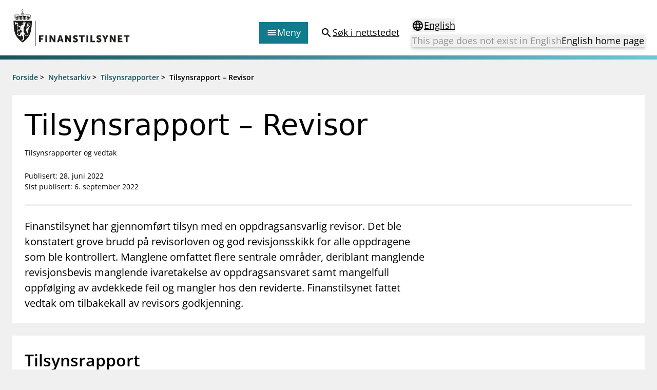

--- FILE ---
content_type: text/html; charset=utf-8
request_url: https://www.finanstilsynet.no/nyhetsarkiv/tilsynsrapporter/2022/tilsynsrapport--revisor/
body_size: 7626
content:

<!DOCTYPE html>
<html lang="no">

<head>
	<meta charset="utf-8" />
	<meta name="viewport" content="width=device-width, initial-scale=1.0" />
	<meta name='pageid' content='46260'>

	<link rel="apple-touch-icon-precomposed" sizes="57x57" href="/Content/Favicons/apple-touch-icon-57x57.png" />
	<link rel="apple-touch-icon-precomposed" sizes="114x114" href="/Content/Favicons/apple-touch-icon-114x114.png" />
	<link rel="apple-touch-icon-precomposed" sizes="72x72" href="/Content/Favicons/apple-touch-icon-72x72.png" />
	<link rel="apple-touch-icon-precomposed" sizes="144x144" href="/Content/Favicons/apple-touch-icon-144x144.png" />
	<link rel="apple-touch-icon-precomposed" sizes="60x60" href="/Content/Favicons/apple-touch-icon-60x60.png" />
	<link rel="apple-touch-icon-precomposed" sizes="120x120" href="/Content/Favicons/apple-touch-icon-120x120.png" />
	<link rel="apple-touch-icon-precomposed" sizes="76x76" href="/Content/Favicons/apple-touch-icon-76x76.png" />
	<link rel="apple-touch-icon-precomposed" sizes="152x152" href="/Content/Favicons/apple-touch-icon-152x152.png" />
	<link rel="icon" type="image/png" href="/Content/Favicons/favicon-196x196.png" sizes="196x196" />
	<link rel="icon" type="image/png" href="/Content/Favicons/favicon-96x96.png" sizes="96x96" />
	<link rel="icon" type="image/png" href="/Content/Favicons/favicon-32x32.png" sizes="32x32" />
	<link rel="icon" type="image/png" href="/Content/Favicons/favicon-16x16.png" sizes="16x16" />
	<link rel="icon" type="image/png" href="/Content/Favicons/favicon-128.png" sizes="128x128" />

	<meta name="msapplication-TileColor" content="#FFFFFF" />
	<meta name="msapplication-TileImage" content="~/Content/Favicons/mstile-144x144.png" />
	<meta name="msapplication-square70x70logo" content="~/Content/Favicons/mstile-70x70.png" />
	<meta name="msapplication-square150x150logo" content="~/Content/Favicons/mstile-150x150.png" />
	<meta name="msapplication-wide310x150logo" content="~/Content/Favicons/mstile-310x150.png" />
	<meta name="msapplication-square310x310logo" content="~/Content/Favicons/mstile-310x310.png" />
	<meta name="robots" content="index, follow" />
	<meta name="google-site-verification" content="JsSYX6TEJ_iOeoHYuPlX9KLS08_DgzwACslujHiB2lY" />

	
    
<meta name="description" content="Finanstilsynet har gjennomf&#xF8;rt tilsyn med en oppdragsansvarlig revisor. Det ble konstatert grove brudd p&#xE5; revisorloven og god revisjonsskikk for alle oppdragene som ble kontrollert. Manglene omfattet flere sentrale omr&#xE5;der, deriblant manglende revisjonsbevis manglende ivaretakelse av oppdragsansvaret samt mangelfull oppf&#xF8;lging av avdekkede feil og mangler hos den reviderte. Finanstilsynet fattet vedtak om tilbakekall av revisors godkjenning." />
<meta property="og:locale" content="no" />
<meta property="og:type" content="article" />
<meta property="og:title" content="Tilsynsrapport &#x2013; Revisor" />
<meta property="og:description" content="Finanstilsynet har gjennomf&#xF8;rt tilsyn med en oppdragsansvarlig revisor. Det ble konstatert grove brudd p&#xE5; revisorloven og god revisjonsskikk for alle oppdragene som ble kontrollert. Manglene omfattet flere sentrale omr&#xE5;der, deriblant manglende revisjonsbevis manglende ivaretakelse av oppdragsansvaret samt mangelfull oppf&#xF8;lging av avdekkede feil og mangler hos den reviderte. Finanstilsynet fattet vedtak om tilbakekall av revisors godkjenning." />
<meta property="og:url" content="https://www.finanstilsynet.no/nyhetsarkiv/tilsynsrapporter/2022/tilsynsrapport--revisor/" />
<meta property="og:site_name" content="Finanstilsynet" />
<meta property="og:image" content="https://www.finanstilsynet.no/Content/Images/Finanstilsynet_fasade_navneskilt.jpg" />
<meta property="og:image:alt" content="Finanstilsynets fasade med navneskilt" />
<meta property="article:published_time" content="2022-06-28T18:00:31" />
<meta property="article:modified_time" content="2022-09-06T13:42:12" />

	<title>Tilsynsrapport &#x2013; Revisor - Finanstilsynet.no</title>

	
    
<script type="application/ld&#x2B;json">
    {
      "@context": "https://schema.org",
      "@type": "InspectionReport",
      "headline": "Tilsynsrapport &#x2013; Revisor",
      "datePublished": "2022-06-28T18:00:31.0000000&#x2B;02:00",
      "dateModified": "2022-09-06T13:42:12.0000000&#x2B;02:00",
      "author": {
        "@type": "Organization",
        "legalName": "Finanstilsynet"
      }
    }
</script>


	<script nonce="69024cfe-0736-4762-9f91-9b1b0c588c92">
!function(T,l,y){var S=T.location,k="script",D="instrumentationKey",C="ingestionendpoint",I="disableExceptionTracking",E="ai.device.",b="toLowerCase",w="crossOrigin",N="POST",e="appInsightsSDK",t=y.name||"appInsights";(y.name||T[e])&&(T[e]=t);var n=T[t]||function(d){var g=!1,f=!1,m={initialize:!0,queue:[],sv:"5",version:2,config:d};function v(e,t){var n={},a="Browser";return n[E+"id"]=a[b](),n[E+"type"]=a,n["ai.operation.name"]=S&&S.pathname||"_unknown_",n["ai.internal.sdkVersion"]="javascript:snippet_"+(m.sv||m.version),{time:function(){var e=new Date;function t(e){var t=""+e;return 1===t.length&&(t="0"+t),t}return e.getUTCFullYear()+"-"+t(1+e.getUTCMonth())+"-"+t(e.getUTCDate())+"T"+t(e.getUTCHours())+":"+t(e.getUTCMinutes())+":"+t(e.getUTCSeconds())+"."+((e.getUTCMilliseconds()/1e3).toFixed(3)+"").slice(2,5)+"Z"}(),iKey:e,name:"Microsoft.ApplicationInsights."+e.replace(/-/g,"")+"."+t,sampleRate:100,tags:n,data:{baseData:{ver:2}}}}var h=d.url||y.src;if(h){function a(e){var t,n,a,i,r,o,s,c,u,p,l;g=!0,m.queue=[],f||(f=!0,t=h,s=function(){var e={},t=d.connectionString;if(t)for(var n=t.split(";"),a=0;a<n.length;a++){var i=n[a].split("=");2===i.length&&(e[i[0][b]()]=i[1])}if(!e[C]){var r=e.endpointsuffix,o=r?e.location:null;e[C]="https://"+(o?o+".":"")+"dc."+(r||"services.visualstudio.com")}return e}(),c=s[D]||d[D]||"",u=s[C],p=u?u+"/v2/track":d.endpointUrl,(l=[]).push((n="SDK LOAD Failure: Failed to load Application Insights SDK script (See stack for details)",a=t,i=p,(o=(r=v(c,"Exception")).data).baseType="ExceptionData",o.baseData.exceptions=[{typeName:"SDKLoadFailed",message:n.replace(/\./g,"-"),hasFullStack:!1,stack:n+"\nSnippet failed to load ["+a+"] -- Telemetry is disabled\nHelp Link: https://go.microsoft.com/fwlink/?linkid=2128109\nHost: "+(S&&S.pathname||"_unknown_")+"\nEndpoint: "+i,parsedStack:[]}],r)),l.push(function(e,t,n,a){var i=v(c,"Message"),r=i.data;r.baseType="MessageData";var o=r.baseData;return o.message='AI (Internal): 99 message:"'+("SDK LOAD Failure: Failed to load Application Insights SDK script (See stack for details) ("+n+")").replace(/\"/g,"")+'"',o.properties={endpoint:a},i}(0,0,t,p)),function(e,t){if(JSON){var n=T.fetch;if(n&&!y.useXhr)n(t,{method:N,body:JSON.stringify(e),mode:"cors"});else if(XMLHttpRequest){var a=new XMLHttpRequest;a.open(N,t),a.setRequestHeader("Content-type","application/json"),a.send(JSON.stringify(e))}}}(l,p))}function i(e,t){f||setTimeout(function(){!t&&m.core||a()},500)}var e=function(){var n=l.createElement(k);n.src=h;var e=y[w];return!e&&""!==e||"undefined"==n[w]||(n[w]=e),n.onload=i,n.onerror=a,n.onreadystatechange=function(e,t){"loaded"!==n.readyState&&"complete"!==n.readyState||i(0,t)},n}();y.ld<0?l.getElementsByTagName("head")[0].appendChild(e):setTimeout(function(){l.getElementsByTagName(k)[0].parentNode.appendChild(e)},y.ld||0)}try{m.cookie=l.cookie}catch(p){}function t(e){for(;e.length;)!function(t){m[t]=function(){var e=arguments;g||m.queue.push(function(){m[t].apply(m,e)})}}(e.pop())}var n="track",r="TrackPage",o="TrackEvent";t([n+"Event",n+"PageView",n+"Exception",n+"Trace",n+"DependencyData",n+"Metric",n+"PageViewPerformance","start"+r,"stop"+r,"start"+o,"stop"+o,"addTelemetryInitializer","setAuthenticatedUserContext","clearAuthenticatedUserContext","flush"]),m.SeverityLevel={Verbose:0,Information:1,Warning:2,Error:3,Critical:4};var s=(d.extensionConfig||{}).ApplicationInsightsAnalytics||{};if(!0!==d[I]&&!0!==s[I]){var c="onerror";t(["_"+c]);var u=T[c];T[c]=function(e,t,n,a,i){var r=u&&u(e,t,n,a,i);return!0!==r&&m["_"+c]({message:e,url:t,lineNumber:n,columnNumber:a,error:i}),r},d.autoExceptionInstrumented=!0}return m}(y.cfg);function a(){y.onInit&&y.onInit(n)}(T[t]=n).queue&&0===n.queue.length?(n.queue.push(a),n.trackPageView({})):a()}(window,document,{src: "https://js.monitor.azure.com/scripts/b/ai.2.gbl.min.js", crossOrigin: "anonymous", cfg: {instrumentationKey: '9673c9d4-52e1-4265-8b31-84c91223caf7', disableCookiesUsage: true }});
</script>

	

		<!-- Silktide -->
		<script nonce="69024cfe-0736-4762-9f91-9b1b0c588c92" defer src="https://analytics.silktide.com/aee2615c4b829b32d904e4ccf6aa85ae.js"></script>
		<script nonce="69024cfe-0736-4762-9f91-9b1b0c588c92">(function (s, i, l, k, y) { s[i] = s[i] || y; s[l] = s[l] || []; s[k] = function (e, p) { p = p || {}; p.event = e; s[l].push(p); }; s[k]('page_load'); })(window, 'stConfig', 'stEvents', 'silktide', {});</script>
		<!-- End silktide -->
		<!-- Matomo -->
		<script nonce="69024cfe-0736-4762-9f91-9b1b0c588c92">
			var _paq = window._paq = window._paq || [];
			/* tracker methods like "setCustomDimension" should be called before "trackPageView" */
			_paq.push(['disableCookies']);
			_paq.push(['trackPageView']);
			_paq.push(['enableLinkTracking']);
			(function () {
				var u = "https://finanstilsynet.matomo.cloud/";
				_paq.push(['setTrackerUrl', u + 'matomo.php']);
				_paq.push(['setSiteId', 1]);
				var d = document, g = d.createElement('script'), s = d.getElementsByTagName('script')[0];
				g.async = true; g.src = '//cdn.matomo.cloud/finanstilsynet.matomo.cloud/matomo.js'; s.parentNode.insertBefore(g, s);
			})();
		</script>
		<!-- End Matomo Code -->

	<script nonce="69024cfe-0736-4762-9f91-9b1b0c588c92" id="CookieConsent" src="https://policy.app.cookieinformation.com/uc.js" data-culture="NO" data-gcm-version="2.0" type="text/javascript"></script>

	<link href="/assets/js/main.BJ1NmVmR.js" nonce="69024cfe-0736-4762-9f91-9b1b0c588c92" rel="preload" as="script" crossOrigin="anonymous" />

	<link href="/assets/css/main.POe-M-KN.css" nonce="69024cfe-0736-4762-9f91-9b1b0c588c92" rel="preload" as="style" crossOrigin="anonymous"/>

	<link href="/assets/css/main.POe-M-KN.css" rel="stylesheet" crossOrigin="anonymous" />

	<script type="module" src="/assets/js/main.BJ1NmVmR.js" nonce="69024cfe-0736-4762-9f91-9b1b0c588c92" crossOrigin="anonymous" ></script>

</head>

<!-- InspectionReportPage -->
<body id="settings">
	<nav aria-label="Hurtiglenker">
		<a href="#main-content"
		   tabindex="1"
		   data-zenscroll="disable"
		   title="Gå til hovedinnhold"
		   aria-label="Gå til hovedinnhold" class="text-lg text-center underline sr-only focus:block focus:not-sr-only focus:p-3 bg-bluegreen-600 text-white-400 hover:no-underline noZensmooth">
			Gå til hovedinnhold
		</a>
		<a href="/sok/" title="Gå til søkesiden" aria-label="Gå til søkesiden" class="text-lg text-center underline sr-only focus:block focus:not-sr-only focus:p-3 bg-bluegreen-600 text-white-400 hover:no-underline">
			Gå til søkesiden
		</a>
	</nav>

	<div id="react_0HNIKV1V2BKQU"></div>

	<div class="body-footer-container">
		
    

<div class="h-2 mb-6 bg-gradient-to-r from-bluegreen-600 to-bluegreen-300 print:hidden"></div>

<div class="common-breadcrumb-container print:hidden" id="js-breadcrumb" role="navigation"
    aria-label="Brødsmulesti">
    <div class="header-container">
        <div class="common-row">
            <div class="common-breadcrumb-content text-sm font-semibold">
                        <div>
                            <span class="common-breadcrumb-item border-under"><a href="/">Forside</a></span> &gt;
                        </div>
                        <div>
                            <span class="common-breadcrumb-item border-under"><a href="/nyhetsarkiv/">Nyhetsarkiv</a></span> &gt;
                        </div>
                        <div>
                            <span class="common-breadcrumb-item border-under"><a href="/nyhetsarkiv/tilsynsrapporter/">Tilsynsrapporter</a></span> &gt;
                        </div>
                            <span class="common-breadcrumb-item">Tilsynsrapport &#x2013; Revisor</span>
            </div>
        </div>
    </div>
</div>


		<div id="root"></div>

		



<main class="container mb-6" id="main-content">
    <article class="-mx-6 lg:mx-0">
        <section class="bg-white-400 p-normal mb-6">
            <h1 class="font-sans text-2xl lg:text-3xl text-normal mb-2 leading-h1">
                Tilsynsrapport &#x2013; Revisor
            </h1>

            <p class="text-sm mb-6">Tilsynsrapporter og vedtak</p>

            <p class="text-sm">
			<span>Publisert: 28. juni 2022</span>
			<br />
			<span>Sist publisert: 6. september 2022</span>
</p>

            <div class="block bg-black-100 h-1 my-6"></div>

                <div class="w-full lg:w-8/12 text-md lg:text-lg">
                    

<p>Finanstilsynet har gjennomf&oslash;rt tilsyn med en oppdragsansvarlig revisor. Det ble konstatert grove brudd p&aring; revisorloven og god revisjonsskikk for alle oppdragene som ble kontrollert. Manglene omfattet flere sentrale omr&aring;der, deriblant manglende revisjonsbevis manglende ivaretakelse av oppdragsansvaret samt mangelfull oppf&oslash;lging av avdekkede feil og mangler hos den reviderte. Finanstilsynet fattet vedtak om tilbakekall av revisors godkjenning.</p>
                </div>
        </section>

        <div class="flex flex-col lg:flex-row lg:space-x-6 noaside ">



            <div class="w-full ">

                    <section class="bg-white-400 p-normal p-nochild mb-6">

                            <h2 class=" text-2xl font-semibold mb-3">Tilsynsrapport</h2>

                            <ul class=" lg:gap-16 documentListColumnStyle">
            <li class="break-inside-avoid mb-3">
                        <a href="/contentassets/e53b901297d246dcb5e1c1810390396a/tilsynsrapport--revisor.pdf" rel="noopener noreferrer" aria-label="Tilsynsrapport &#x2013; Revisor (pdf)" 
                           class="icon icon--chevron__right underline hover:no-underline decoration-1 underline-offset-4 text-bluegreen-600">
                            &#x54;&#x69;&#x6C;&#x73;&#x79;&#x6E;&#x73;&#x72;&#x61;&#x70;&#x70;&#x6F;&#x72;&#x74;&#x20;&#x2013;&#x20;&#x52;&#x65;&#x76;&#x69;&#x73;&#x6F;&#x72;&#x20;&#x28;&#x70;&#x64;&#x66;&#x29;
                        </a>
            </li>            
    </ul>


                    </section>


                                <div>
                                
    <div class="side-container bg-white-400 p-4 mb-6">
            <h2 class="font-semibold mb-3 text-2xl">Om tilsynsrapporter og vedtak</h2>
        <div class="article-main-body article--bodytext">
            

<p><span data-contrast="none">Finanstilsynet gjennomf&oslash;rer tilsyn hos foretak eller personer som driver konsesjonsbelagt virksomhet. Etter et tilsyn oppsummerer Finanstilsynet hovedfunnene i en tilsynsrapport. Tilsynsrapporten blir sendt til foretaket/personen og publiseres p&aring; Finanstilsynets nettsted.&nbsp;</span><span data-ccp-props="{&quot;201341983&quot;:0,&quot;335559739&quot;:160,&quot;335559740&quot;:259}">&nbsp;</span></p>
<p><span data-contrast="auto">Hvis foretaket har brutt regelverket, kan vi fatte et vedtak rettet mot foretaket. Dette vil i s&aring; fall framg&aring; av tilsynsrapporten. Et vedtak kan v&aelig;re &aring; </span><span data-ccp-props="{&quot;201341983&quot;:0,&quot;335559739&quot;:160,&quot;335559740&quot;:259}">&nbsp;</span></p>
<ul>
<li data-leveltext="-" data-font="Calibri" data-listid="23" data-list-defn-props="{&quot;335551671&quot;:0,&quot;335552541&quot;:1,&quot;335559685&quot;:720,&quot;335559991&quot;:360,&quot;469769226&quot;:&quot;Calibri&quot;,&quot;469769242&quot;:[8226],&quot;469777803&quot;:&quot;left&quot;,&quot;469777804&quot;:&quot;-&quot;,&quot;469777815&quot;:&quot;hybridMultilevel&quot;}" aria-setsize="-1" data-aria-posinset="0" data-aria-level="1"><span data-contrast="auto">p&aring;legge foretaket/personen &aring; rette opp i forhold</span></li>
<li data-leveltext="-" data-font="Calibri" data-listid="23" data-list-defn-props="{&quot;335551671&quot;:0,&quot;335552541&quot;:1,&quot;335559685&quot;:720,&quot;335559991&quot;:360,&quot;469769226&quot;:&quot;Calibri&quot;,&quot;469769242&quot;:[8226],&quot;469777803&quot;:&quot;left&quot;,&quot;469777804&quot;:&quot;-&quot;,&quot;469777815&quot;:&quot;hybridMultilevel&quot;}" aria-setsize="-1" data-aria-posinset="0" data-aria-level="1"><span data-contrast="auto">ilegge overtredelsesgebyr</span></li>
<li data-leveltext="-" data-font="Calibri" data-listid="23" data-list-defn-props="{&quot;335551671&quot;:0,&quot;335552541&quot;:1,&quot;335559685&quot;:720,&quot;335559991&quot;:360,&quot;469769226&quot;:&quot;Calibri&quot;,&quot;469769242&quot;:[8226],&quot;469777803&quot;:&quot;left&quot;,&quot;469777804&quot;:&quot;-&quot;,&quot;469777815&quot;:&quot;hybridMultilevel&quot;}" aria-setsize="-1" data-aria-posinset="0" data-aria-level="1"><span data-contrast="auto">trekke tilbake en tillatelse</span></li>
</ul>
<p>Hvilke former for vedtak Finanstilsynet fatter, avhenger av hvilke regler som er brutt. <span data-ccp-props="{&quot;201341983&quot;:0,&quot;335559739&quot;:160,&quot;335559740&quot;:259}">&nbsp;</span></p>
<p><span data-contrast="auto">Hvis foretaket/personen klager p&aring; vedtaket fra Finanstilsynet, vil saken over bli oppdatert med informasjon om det.&nbsp;</span><span data-ccp-props="{&quot;201341983&quot;:0,&quot;335559739&quot;:160,&quot;335559740&quot;:259}">&nbsp;</span></p>
        </div>
    </div>

                                </div>

                


                
<div><div class="bg-white-400 mb-6 sidecontent--area article--bodytext__narrow">

<div class="link-list-container linklist--block bg-white-400 p-normal p-nochild h-full" role="region" aria-label="Abonner p&#xE5; nyheter">
        <h2 class="linklist--block__header">Abonner p&#xE5; nyheter</h2>
        <div class="mb-6">
            

<p>Registrer deg for &aring; f&aring; nyhetsvarsling n&aring;r Finanstilsynet publiserer saker du er interessert i.</p>
        </div>
    <ul class="flex flex-col space-y-3 annual-report-link-list article--bodytext__list-none">

        <li class="internal-link ">            
            <a href="/nyhetsvarsel/pamelding/"
               class="underline text-bluegreen-500 icon icon--chevron__right hover:no-underline group-hover:no-underline decoration-1 underline-offset-4">
                Abonner p&#xE5; nyheter
            </a>
        </li>
    </ul>
</div></div></div>
            </div>
        </div>


    </article>

</main>






	</div>

	<nav class="container flex justify-end mt-6 lg:hidden print:hidden">
		<a href="#top" aria-label="Til toppen av siden"
		   class="items-center flex-inline">
			<span>
				Til toppen av siden
			</span>
			<span class="material-icons" aria-hidden="true">expand_less</span>
		</a>
	</nav>

	
    <div id="react_0HNIKV1V2BKQV"></div>


	
<div id="react_0HNIKV1V2BKR0"></div>

	<div class="w-full fixed bottom-0 right-0 p-4 px-6 print:hidden" style="transform: translate3d(0,0,0);">
		<div class="px-6">
			<div class="w-full hidden lg:block" id="totopnavigation">
				<a href="#top"
				   class="p-3 right-0 btn btn--secondary"
				   title="Til toppen av siden">
					<span>
						Til toppen av siden
					</span>
					<span class="material-icons" aria-hidden="true">expand_less</span>
				</a>
			</div>

		</div>
	</div>

	<script defer="defer" nonce="69024cfe-0736-4762-9f91-9b1b0c588c92" src="/Util/Find/epi-util/find.js"></script>
<script nonce="69024cfe-0736-4762-9f91-9b1b0c588c92">
document.addEventListener('DOMContentLoaded',function(){if(typeof FindApi === 'function'){var api = new FindApi();api.setApplicationUrl('/');api.setServiceApiBaseUrl('/find_v2/');api.processEventFromCurrentUri();api.bindWindowEvents();api.bindAClickEvent();api.sendBufferedEvents();}})
</script>

	<script nonce="69024cfe-0736-4762-9f91-9b1b0c588c92" type="module">console.warn("[.NET]", "Warning: `fetch` is not available. Please supply a custom `fetchFn` property to use `fetchBaseQuery` on SSR environments.", "\nCall stack: Error\n    at MockConsole._handleCall (React.Core.Resources.shims.js:28:31)\n    at fetchBaseQuery (main.BJ1NmVmR.js:32:6137)\n    at main.BJ1NmVmR.js:32:51992");ReactDOMClient.createRoot(document.getElementById("react_0HNIKV1V2BKQU")).render(React.createElement(Header, {"menuColumns":[{"header":"Tilsyn","links":[{"linkText":"Tillatelser","href":"/tillatelser/"},{"linkText":"Tilsyn og kontroll","href":"/tilsyn/"},{"linkText":"Rapportere","href":"/rapportering/"},{"linkText":"Regelverk","href":"/regelverk/"},{"linkText":"Tilsynsrapporter og vedtak","href":"/nyhetsarkiv/?l=no\u0026t=104\u0026s=36"},{"linkText":"Vedtak om foretaksspesifikt kapitalkrav (pilar 2-krav) for enkeltbanker","href":"/tema/kapitaldekning/offentliggjoring-av-finanstilsynets-vedtak-om-pilar-2-krav-for-enkeltbanker/"},{"linkText":"Åtvaringar om investeringsbedrageri","href":"/markedsadvarsler/"}]},{"header":"Aktuelt","links":[{"linkText":"Nyheter","href":"/nyhetsarkiv/nyheter/"},{"linkText":"Rundskriv/veiledninger","href":"/nyhetsarkiv/rundskriv/"},{"linkText":"Høringer","href":"/nyhetsarkiv/horinger/"},{"linkText":"Brev","href":"/nyhetsarkiv/brev/"},{"linkText":"Foredrag","href":"/nyhetsarkiv/foredrag/"},{"linkText":"Tilsynsrapporter og vedtak","href":"/nyhetsarkiv/tilsynsrapporter/"},{"linkText":"Publikasjonar og analysar","href":"/publikasjoner-og-analyser/"},{"linkText":"Statistikk og analysar","href":"/analyser-og-statistikk/"},{"linkText":"Kalender","href":"/kalender/"}]},{"header":"Finanstilsynets registre","links":[{"linkText":"Virksomhetsregister","href":"/virksomhetsregisteret/"},{"linkText":"Prospekt grensekryssa til Noreg","href":"/prospektregisteret/"},{"linkText":"Shortsalgregisteret (SSR)","href":"https://ssr.finanstilsynet.no/"},{"linkText":"Tredjelandsrevisorregister","href":"/virksomhetsregisteret/register-for-tredjelandsrevisorer/"}]},{"header":"Tema","links":[{"linkText":"Bærekraft","href":"/tema/berekraft/"},{"linkText":"DORA","href":"/tema/dora/"},{"linkText":"Kryptoeiendelsloven (MiCA)","href":"/tema/kryptoeiendeler-mica/"},{"linkText":"Overtakelsestilbud","href":"/tema/overtakelsestilbud/"},{"linkText":"Alle tema","href":"/tema/"}]}],"menuLinkEntries":[{"iconType":1,"linkText":"Forbrukerinformasjon","href":"/forbrukerinformasjon/"},{"iconType":2,"linkText":"Om Finanstilsynet","href":"/om-finanstilsynet/"},{"iconType":3,"linkText":"Kontakt oss","href":"/kontakt-oss/"},{"iconType":4,"linkText":"Jobb hos oss","href":"/jobb-hos-oss/"},{"iconType":5,"linkText":"Abonner på nyhetsvarsel","href":"/nyhetsvarsel/pamelding/"}],"language":"no","startPageUrl":"/","searchPageUrl":"/sok/","languageSelectorProps":{"isStartPage":false,"pageInOtherLanguage":null,"startPageInOtherLanguage":"/en/","queryStringId":[],"language":"no"}}));
ReactDOMClient.createRoot(document.getElementById("react_0HNIKV1V2BKQV")).render(React.createElement(Feedback, {"headersShareButtonText":"Del denne siden","subscribePageLink":{"linkText":"Abonner på nyhetsvarsel","href":"/nyhetsvarsel/pamelding/"},"facebookShareLink":{"linkText":"Del denne siden - Facebook","href":"https://www.facebook.com/sharer/sharer.php?u=https://www.finanstilsynet.no/nyhetsarkiv/tilsynsrapporter/2022/tilsynsrapport--revisor/"},"linkedInShareLink":{"linkText":"Del denne siden - LinkedIn","href":"https://www.linkedin.com/shareArticle?mini=true\u0026url=https://www.finanstilsynet.no/nyhetsarkiv/tilsynsrapporter/2022/tilsynsrapport--revisor/\u0026title=Tilsynsrapport – Revisor"},"language":"no"}));
ReactDOMClient.createRoot(document.getElementById("react_0HNIKV1V2BKR0")).render(React.createElement(Footer, {"linksLeftColumnHeader":null,"linksLeftColumn":[{"linkText":"Om Finanstilsynet","href":"/om-finanstilsynet/"},{"linkText":"Presse","href":"/presse/"},{"linkText":"Jobb hos oss","href":"/jobb-hos-oss/"},{"linkText":"Kontakt","href":"/kontakt-oss/"}],"linksRightColumnHeader":null,"linksRightColumn":[{"linkText":"eFormidling","href":"/om-finanstilsynet/informasjon-om-eformidling/"},{"linkText":"Personvern og tilgjengelighetserklæring","href":"/om-finanstilsynet/personvern-og-cookies/"},{"linkText":"RSS og API","href":"/rss/"},{"linkText":"Varsling til Finanstilsynet","href":"/om-finanstilsynet/varsling-til-finanstilsynet/"}],"contactHeader":null,"contactInfo":{"fragments":[{"componentName":"HtmlString","data":"\u003cp\u003eBes\u0026oslash;ksadresse:\u0026nbsp;\u003cbr /\u003eRevierstredet 3, 0151 Oslo\u003cbr /\u003ePostadresse:\u0026nbsp;\u003cbr /\u003ePostboks 1187 Sentrum\u003cbr /\u003e0107 Oslo\u003cbr /\u003eTlf: 22 93 98 00\u003cbr /\u003eE-post:\u0026nbsp;\u003ca title=\u0022E-post til Finanstilsynet\u0022 href=\u0022mailto:post@finanstilsynet.no\u0022\u003epost@finanstilsynet.no\u003cbr /\u003e\u003c/a\u003eOrg.nr.: 840 747 972\u003cbr /\u003e\u003ca title=\u0022Abonner p\u0026aring; nyheter\u0022 href=\u0022/nyhetsvarsel/pamelding/\u0022\u003e\u003cspan class=\u0022text-sm font-semibold underline group-hover:no-underline\u0022\u003eAbonner p\u0026aring; nyhetsvarsel\u003c/span\u003e\u003c/a\u003e\u003c/p\u003e"}]}}));
</script>

		<script nonce="69024cfe-0736-4762-9f91-9b1b0c588c92">
			_paq.push(['enableLinkTracking']);
		</script>
</body>
</html>